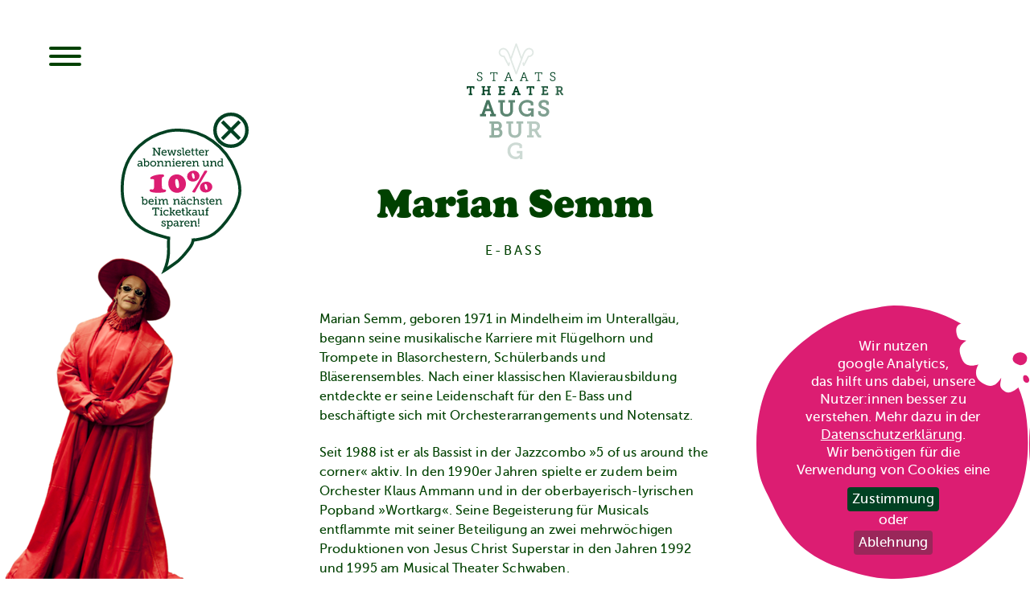

--- FILE ---
content_type: text/html
request_url: https://staatstheater-augsburg.de/marian_semm
body_size: 1107
content:
<!doctype html>
<html lang="de">
<head>
<meta charset="utf8">
<link rel="mask-icon" href="/safari-pinned-tab.svg" color="#5bbad5">
<link rel="apple-touch-icon" sizes="180x180" href="/apple-touch-icon.png">
<link rel="icon" type="image/png" sizes="32x32" href="/favicon-32x32.png">
<link rel="icon" type="image/png" sizes="16x16" href="/favicon-16x16.png">
<link rel="manifest" href="/site.webmanifest">
<meta name="theme-color" content="#ffffff">

  <script type="module" crossorigin src="/assets/index-DLw_s3Z2.js"></script>
  <link rel="stylesheet" crossorigin href="/assets/index-DKA-RUyr.css">
  <script type="module">import.meta.url;import("_").catch(()=>1);(async function*(){})().next();if(location.protocol!="file:"){window.__vite_is_modern_browser=true}</script>
  <script type="module">!function(){if(window.__vite_is_modern_browser)return;console.warn("vite: loading legacy chunks, syntax error above and the same error below should be ignored");var e=document.getElementById("vite-legacy-polyfill"),n=document.createElement("script");n.src=e.src,n.onload=function(){System.import(document.getElementById('vite-legacy-entry').getAttribute('data-src'))},document.body.appendChild(n)}();</script>
</head>
<body><noscript><div style="display: table; width:100%; height:100%;position:absolute;">
				<div style="display: table-cell; vertical-align: middle; margin: 0 auto; text-align:center; line-height:1.2;">Diese Website benötigt zwingend JavaScript.<br/>Bitte aktivieren Sie JavaScript und laden Sie anschließend diese Seite neu.<br/><a href="https://www.enable-javascript.com/de/" style="text-decoration:underline;" target="_blank">Hier finden Sie eine Anleitung wie Sie JavaScript in Ihrem Browser einschalten</a>.
				</div>
		</div></noscript>
		<div id="app">
		</div>
		<script> 
			window.uri = '{{ uri }}';
			window.msg = '{{ msg }}';
		</script>
		
  <script nomodule>!function(){var e=document,t=e.createElement("script");if(!("noModule"in t)&&"onbeforeload"in t){var n=!1;e.addEventListener("beforeload",(function(e){if(e.target===t)n=!0;else if(!e.target.hasAttribute("nomodule")||!n)return;e.preventDefault()}),!0),t.type="module",t.src=".",e.head.appendChild(t),t.remove()}}();</script>
  <script nomodule crossorigin id="vite-legacy-polyfill" src="/assets/polyfills-legacy-DaPmbxMR.js"></script>
  <script nomodule crossorigin id="vite-legacy-entry" data-src="/assets/index-legacy-4ZNDU0sU.js">System.import(document.getElementById('vite-legacy-entry').getAttribute('data-src'))</script>
</body>
</html>


--- FILE ---
content_type: image/svg+xml
request_url: https://staatstheater-augsburg.de/img/x2.svg
body_size: 321
content:
<?xml version="1.0" encoding="UTF-8"?><svg id="Ebene_1" xmlns="http://www.w3.org/2000/svg" viewBox="0 0 163 163"><defs><style>.cls-1{fill:none;stroke-miterlimit:2;}.cls-1,.cls-2{stroke:#004122;stroke-width:16px;}.cls-2{fill:#fff;stroke-miterlimit:10;}</style></defs><circle class="cls-2" cx="81.5" cy="81.5" r="73.5"/><line class="cls-1" x1="41.24" y1="41.35" x2="121.24" y2="121.35"/><line class="cls-1" x1="121.24" y1="41.35" x2="41.24" y2="121.35"/></svg>

--- FILE ---
content_type: image/svg+xml
request_url: https://staatstheater-augsburg.de/img/cookie.svg?3434
body_size: 1051
content:
<svg id="Layer_1" data-name="Layer 1" xmlns="http://www.w3.org/2000/svg" viewBox="0 0 371.27 372.32"><defs><style>.cls-1{fill:#dc1d72;}</style></defs><path class="cls-1" d="M340.34,118.88c-9.9-6.11-6.23-10.8-5.44-19.18-5.1,8.3-11.74,15.47-24.55,8.1-12-6.91-11.15-17.5-6.45-26-9.2,3.2-19,2.52-22.89-8.89C275.8,60.2,279.06,55,287.53,49.44c-8.08-1.66-10.88.12-13.09-9-2.56-10.56,3.18-14.11,6.36-14A184.83,184.83,0,0,0,187.7,1.5c-10.62,0-21.57,3-31.71,4.75C109.82,14.08,68,44.39,42,72,14.14,101.56,2.16,144,1.6,187.7,1,236.08,11.88,247.4,22.49,270.8c19,41.87,40.59,68.95,90.89,87.54,23.3,8.62,47.91,16,74.32,15.46,68.05-1.29,94-19.87,134.05-57,34.08-31.59,49.4-78,49.4-128.13,0-26.6-2.95-52.74-12.95-75.54C357.5,113.4,347.51,123.3,340.34,118.88Z" transform="translate(-1.57 -1.5)"/><path class="cls-1" d="M370,73.73a9,9,0,0,1-9.78,9c-5.94-1.89-9.78-4-9.78-9,.73-3.51,1.54-4.89,3.95-6.52a10.91,10.91,0,0,1,6-1.88C365.75,65.33,370,68.78,370,73.73Z" transform="translate(-1.57 -1.5)"/><path class="cls-1" d="M371,106.42c-2,1-4.76-.24-6-3.14-.68-3.35-.75-5.7,1.26-6.67a3.81,3.81,0,0,1,3.6.7,7.18,7.18,0,0,1,2.21,2.62C373.38,102.64,373,105.45,371,106.42Z" transform="translate(-1.57 -1.5)"/></svg>

--- FILE ---
content_type: image/svg+xml
request_url: https://staatstheater-augsburg.de/img/10prozentblase.svg
body_size: 17671
content:
<?xml version="1.0" encoding="UTF-8"?><svg xmlns="http://www.w3.org/2000/svg" viewBox="0 0 443.09 534.47"><defs><style>.cls-1{fill:#fff;stroke:#004122;stroke-miterlimit:10;stroke-width:11px;}.cls-2{fill:#004122;}.cls-3{fill:#dc1d72;}</style></defs><g id="Ebene_1"><g><path class="cls-1" d="M187.29,405.49c-32.81-10.25-67.7-17.02-97.33-32.74-26.37-13.94-46.49-34.57-59.82-57.13-12.14-20.63-20.89-42.58-23.03-65.43C-11.61,62.23,139.09,17.53,169.06,10.23c6.8-1.63,13.81-3.05,20.84-3.75,117.99-10.59,198.1,66.02,230.86,147.06,12.06,29.75,20.63,60.73,15.11,92.17-5.79,33-24.88,64.48-46.86,92.62-16.06,20.52-33.32,42.42-59.93,55.54-16.07,7.87-52.29,14.19-52.29,14.19-4.44,.84-36.01,2.27-36.01,2.27,0,0-47.76-3.13-53.5-4.85"/><path class="cls-1" d="M266.29,403.27c.28,13.85-7.59,27.48-15.2,37.44-11.41,14.76-22.05,27.77-35.56,40.85-8.6,8.33-44.3,32.98-55.18,39.5,10.22-24.14,14.31-50.61,15.16-63.63,.84-12.65-.77-47.1,.92-60.91"/></g></g><g id="Ebene_2"><path class="cls-2" d="M116.81,95.8h3.61v-22.59h-3.61v-3.16h7.67l14.23,20.75c.49,.82,.98,2.09,.98,2.09h.12s-.21-1.44-.21-2.34v-17.34h-3.69v-3.16h11.44v3.16h-3.65v25.79h-4.02l-14.23-20.75c-.53-.82-.98-2.09-.98-2.09h-.12s.2,1.44,.16,2.34v17.3h3.73v3.2h-11.44v-3.2Z"/><path class="cls-2" d="M159.77,77.76c5.9,0,8.98,4.35,8.98,9.72,0,.53-.12,1.52-.12,1.52h-15.17c.25,4.59,3.48,7.05,7.17,7.05s6.19-2.34,6.19-2.34l1.64,2.91s-3.12,2.87-8.08,2.87c-6.52,0-10.99-4.72-10.99-10.87,0-6.6,4.47-10.87,10.37-10.87Zm4.88,8.69c-.12-3.65-2.34-5.54-4.96-5.54-3.03,0-5.49,2.05-6.07,5.54h11.03Z"/><path class="cls-2" d="M170.38,78.25h9.27v3.07h-2.79l3.53,12.05c.25,.86,.33,1.93,.33,1.93h.12s.08-1.07,.33-1.93l4.55-15.09h3.61l4.55,15.09c.25,.86,.33,1.93,.33,1.93h.12s.08-1.07,.33-1.93l3.57-12.05h-2.83v-3.07h9.27v3.07h-2.58l-5.33,17.67h-4.43l-4.39-13.86c-.25-.94-.37-1.97-.37-1.97h-.08s-.12,1.02-.37,1.97l-4.39,13.86h-4.43l-5.33-17.67h-2.58v-3.07Z"/><path class="cls-2" d="M206.47,92.31h3.49v1.35c0,1.76,2.46,2.58,4.76,2.58s4.18-.94,4.18-2.67c0-2.09-2.3-2.75-5.17-3.77-3.08-1.15-6.48-2.54-6.48-6.31,0-4.1,4.06-5.74,7.67-5.74,2.91,0,7.17,1.15,7.17,4.18v2.5h-3.48v-1.35c0-1.27-1.64-2.13-3.65-2.13s-3.69,.82-3.69,2.5c0,1.97,2.3,2.79,4.8,3.65,3.2,1.07,6.85,2.42,6.85,6.27s-3.61,6.11-8.32,6.11c-3.77,0-8.12-1.68-8.12-4.96v-2.21Z"/><path class="cls-2" d="M227.35,73.12h-3.44v-3.08h7.42v22.8c0,1.76,.41,2.95,2.21,2.95,.66,0,1.11-.04,1.11-.04l-.04,3.28s-.82,.08-1.76,.08c-2.95,0-5.49-1.19-5.49-6.03v-19.97Z"/><path class="cls-2" d="M246.83,77.76c5.9,0,8.98,4.35,8.98,9.72,0,.53-.12,1.52-.12,1.52h-15.17c.25,4.59,3.48,7.05,7.17,7.05s6.19-2.34,6.19-2.34l1.64,2.91s-3.12,2.87-8.08,2.87c-6.52,0-10.99-4.72-10.99-10.87,0-6.6,4.47-10.87,10.37-10.87Zm4.88,8.69c-.12-3.65-2.34-5.54-4.96-5.54-3.03,0-5.49,2.05-6.07,5.54h11.03Z"/><path class="cls-2" d="M261.08,81.32h-3.48v-3.07h3.57v-5.7h3.9v5.7h4.96v3.07h-4.96v9.72c0,4.22,2.87,4.76,4.43,4.76,.57,0,.94-.04,.94-.04v3.32s-.57,.08-1.44,.08c-2.62,0-7.91-.82-7.91-7.75v-10.09Z"/><path class="cls-2" d="M275.93,81.32h-3.48v-3.07h3.57v-5.7h3.9v5.7h4.96v3.07h-4.96v9.72c0,4.22,2.87,4.76,4.43,4.76,.57,0,.94-.04,.94-.04v3.32s-.57,.08-1.44,.08c-2.62,0-7.91-.82-7.91-7.75v-10.09Z"/><path class="cls-2" d="M297.19,77.76c5.9,0,8.98,4.35,8.98,9.72,0,.53-.12,1.52-.12,1.52h-15.17c.25,4.59,3.48,7.05,7.17,7.05s6.19-2.34,6.19-2.34l1.64,2.91s-3.12,2.87-8.08,2.87c-6.52,0-10.99-4.72-10.99-10.87,0-6.6,4.47-10.87,10.37-10.87Zm4.88,8.69c-.12-3.65-2.34-5.54-4.96-5.54-3.03,0-5.49,2.05-6.07,5.54h11.03Z"/><path class="cls-2" d="M309.14,95.92h3.12v-13.69c0-.62-.33-.9-.9-.9h-2.58v-3.07h4.67c1.8,0,2.67,.74,2.67,2.42v1.31c0,.82-.08,1.44-.08,1.44h.08c.94-3.03,3.36-5.41,6.56-5.41,.53,0,1.03,.08,1.03,.08v3.94s-.49-.12-1.15-.12c-4.43,0-6.31,4.47-6.31,8.53v5.49h3.07v3.08h-10.17v-3.08Z"/><path class="cls-2" d="M73.58,126.24h1.31v-.78c0-3.28-1.89-4.43-4.43-4.43-3.28,0-5.94,2.01-5.94,2.01l-1.6-2.83s3.03-2.46,7.87-2.46c5.29,0,8.08,2.75,8.08,8v9.27c0,.62,.33,.9,.9,.9h2.09v3.08h-4.14c-1.85,0-2.58-.9-2.58-2.25v-.29c0-.82,.16-1.35,.16-1.35h-.08s-1.8,4.39-6.85,4.39c-3.44,0-6.89-2.01-6.89-6.27,0-6.52,8.65-6.97,12.1-6.97Zm-4.35,10.17c3.53,0,5.7-3.61,5.7-6.72v-.86h-1.02c-1.89,0-8.41,.08-8.41,4.06,0,1.84,1.35,3.53,3.73,3.53Z"/><path class="cls-2" d="M85.4,113.12h-3.48v-3.08h7.46v9.59c0,.98-.12,1.72-.12,1.72h.08s1.85-3.61,6.68-3.61c5.62,0,9.14,4.43,9.14,10.87s-3.98,10.87-9.47,10.87c-4.8,0-6.56-3.77-6.56-3.77h-.08s.12,.74,.12,1.64v1.64h-3.77v-25.87Zm9.76,22.92c3.24,0,5.94-2.67,5.94-7.38s-2.42-7.42-5.86-7.42c-3.08,0-5.99,2.17-5.99,7.46,0,3.69,1.93,7.34,5.9,7.34Z"/><path class="cls-2" d="M119.41,117.76c6.19,0,11.19,4.55,11.19,10.82s-5,10.91-11.19,10.91-11.19-4.59-11.19-10.91,5-10.82,11.19-10.82Zm0,18.29c3.9,0,7.13-3.12,7.13-7.46s-3.24-7.38-7.13-7.38-7.13,3.07-7.13,7.38,3.2,7.46,7.13,7.46Z"/><path class="cls-2" d="M133.06,135.92h3.24v-13.69c0-.62-.33-.9-.9-.9h-2.54v-3.07h4.67c1.8,0,2.62,.78,2.62,2.3v1.07c0,.66-.12,1.19-.12,1.19h.08c.41-1.11,2.83-5.04,8.08-5.04,4.76,0,6.89,2.67,6.89,7.95v10.21h3.28v3.08h-7.26v-12.38c0-2.91-.57-5.21-3.9-5.21-4.18,0-6.93,3.81-6.93,7.95v6.56h3.28v3.08h-10.5v-3.08Z"/><path class="cls-2" d="M161.12,135.92h3.24v-13.69c0-.62-.33-.9-.9-.9h-2.54v-3.07h4.67c1.8,0,2.62,.78,2.62,2.3v1.07c0,.66-.12,1.19-.12,1.19h.08c.41-1.11,2.83-5.04,8.08-5.04,4.76,0,6.89,2.67,6.89,7.95v10.21h3.28v3.08h-7.26v-12.38c0-2.91-.57-5.21-3.9-5.21-4.18,0-6.93,3.81-6.93,7.95v6.56h3.28v3.08h-10.5v-3.08Z"/><path class="cls-2" d="M189.17,135.92h3.24v-14.6h-3.44v-3.07h7.42v17.67h3.28v3.08h-10.5v-3.08Zm3.16-25.87h4.18v4.06h-4.18v-4.06Z"/><path class="cls-2" d="M211.91,117.76c5.9,0,8.98,4.35,8.98,9.72,0,.53-.12,1.52-.12,1.52h-15.17c.25,4.59,3.48,7.05,7.17,7.05s6.19-2.34,6.19-2.34l1.64,2.91s-3.12,2.87-8.08,2.87c-6.52,0-10.99-4.72-10.99-10.87,0-6.6,4.47-10.87,10.37-10.87Zm4.88,8.69c-.12-3.65-2.34-5.54-4.96-5.54-3.03,0-5.49,2.05-6.07,5.54h11.03Z"/><path class="cls-2" d="M223.87,135.92h3.12v-13.69c0-.62-.33-.9-.9-.9h-2.58v-3.07h4.68c1.8,0,2.67,.74,2.67,2.42v1.31c0,.82-.08,1.44-.08,1.44h.08c.94-3.03,3.36-5.41,6.56-5.41,.53,0,1.03,.08,1.03,.08v3.94s-.49-.12-1.15-.12c-4.43,0-6.31,4.47-6.31,8.53v5.49h3.07v3.08h-10.17v-3.08Z"/><path class="cls-2" d="M250.48,117.76c5.9,0,8.98,4.35,8.98,9.72,0,.53-.12,1.52-.12,1.52h-15.17c.25,4.59,3.48,7.05,7.17,7.05s6.19-2.34,6.19-2.34l1.64,2.91s-3.12,2.87-8.08,2.87c-6.52,0-10.99-4.72-10.99-10.87,0-6.6,4.47-10.87,10.37-10.87Zm4.88,8.69c-.12-3.65-2.34-5.54-4.96-5.54-3.03,0-5.49,2.05-6.07,5.54h11.03Z"/><path class="cls-2" d="M262.4,135.92h3.24v-13.69c0-.62-.33-.9-.9-.9h-2.54v-3.07h4.67c1.8,0,2.62,.78,2.62,2.3v1.07c0,.66-.12,1.19-.12,1.19h.08c.41-1.11,2.83-5.04,8.08-5.04,4.76,0,6.89,2.67,6.89,7.95v10.21h3.28v3.08h-7.26v-12.38c0-2.91-.57-5.21-3.89-5.21-4.18,0-6.93,3.81-6.93,7.95v6.56h3.28v3.08h-10.5v-3.08Z"/><path class="cls-2" d="M303.23,121.32h-3.48v-3.07h7.46v12.46c0,2.87,.57,5.17,3.89,5.17,4.14,0,6.72-3.98,6.72-8.08v-6.48h-3.49v-3.07h7.46v16.81c0,.57,.33,.9,.9,.9h2.17v3.03h-4.3c-1.8,0-2.62-.82-2.62-2.3v-.9c0-.7,.08-1.23,.08-1.23h-.08c-.41,1.11-2.75,4.92-7.91,4.92-4.47,0-6.81-2.46-6.81-7.95v-10.21Z"/><path class="cls-2" d="M327.8,135.92h3.24v-13.69c0-.62-.33-.9-.9-.9h-2.54v-3.07h4.67c1.8,0,2.62,.78,2.62,2.3v1.07c0,.66-.12,1.19-.12,1.19h.08c.41-1.11,2.83-5.04,8.08-5.04,4.76,0,6.89,2.67,6.89,7.95v10.21h3.28v3.08h-7.26v-12.38c0-2.91-.57-5.21-3.89-5.21-4.18,0-6.93,3.81-6.93,7.95v6.56h3.28v3.08h-10.5v-3.08Z"/><path class="cls-2" d="M364.3,117.76c4.71,0,6.4,3.49,6.4,3.49h.08s-.12-.66-.12-1.56v-6.56h-3.44v-3.08h7.42v24.97c0,.62,.33,.9,.9,.9h2.09v3.08h-4.14c-1.84,0-2.58-.9-2.58-2.25v-.29c0-.7,.12-1.11,.12-1.11h-.08s-1.68,4.14-7.01,4.14-9.06-4.43-9.06-10.87,3.85-10.87,9.43-10.87Zm.49,18.29c3.07,0,5.99-2.21,5.99-7.38,0-3.81-1.93-7.42-5.86-7.42-3.32,0-5.99,2.67-5.99,7.38s2.42,7.42,5.86,7.42Z"/><path class="cls-3" d="M122.88,192.44c0-5.04-.45-7.06-5.94-7.06-1.46,0-2.8,.22-4.14,.22-2.35,0-4.48-1.23-4.48-3.7,0-7.73,25.2-13.89,41.78-13.89,3.47,0,9.3,.22,9.3,5.04,0,5.6-8.18,1.57-8.4,12.1-.11,5.94-.22,9.74-.22,13.44,0,4.93,.11,14.45,1.01,19.15,2.02,9.97,14.67,2.13,14.67,10.08,0,3.92-3.47,4.93-6.72,5.71-5.82,1.23-16.58,2.02-22.62,2.02-3.92,0-31.25-.56-31.25-8.29,0-2.69,2.46-4.48,5.04-4.48,1.9,0,3.92,.67,5.82,.67,4.26,0,6.16-2.91,6.16-15.79v-15.23Z"/><path class="cls-3" d="M205.98,168.03c18.93,0,33.49,15.9,33.49,34.5,0,22.06-17.92,33.04-32.59,33.04-19.38,0-32.14-15.79-32.14-34.38s11.54-33.15,31.25-33.15Zm-.78,16.69c-4.7,0-5.38,5.38-5.38,8.96,0,5.04,2.02,25.2,9.3,25.2,4.48,0,5.26-5.82,5.26-9.18,0-5.38-1.79-24.98-9.18-24.98Z"/><path class="cls-3" d="M265,194.23c-10.98,0-21.06-6.61-21.06-18.48,0-14.11,12.1-21.39,24.98-21.39,9.97,0,20.38,8.51,20.38,18.93,0,12.77-12.43,20.94-24.3,20.94Zm-.56-30.91c-2.24,0-3.36,2.35-3.36,4.26,0,1.79,1.57,16.69,7.17,16.69,2.58,0,3.25-2.46,3.25-4.48,0-3.92-1.68-16.46-7.06-16.46Zm17.25,54.43c-7.95,13.55-7.06,16.8-12.1,16.8-1.68,0-6.61-.56-6.61-2.91,0-3.47,2.46-3.25,16.35-27.44l26.1-45.36c1.68-3.47,2.91-4.93,6.83-4.93,1.68,0,5.26,.22,5.26,2.58,0,3.36-3.36,5.82-14.56,24.98l-21.28,36.29Zm30.24,16.69c-11.09,0-21.06-6.5-21.06-18.48,0-14,12.1-21.39,24.98-21.39,9.97,0,20.38,8.62,20.38,18.93,0,12.77-12.43,20.94-24.3,20.94Zm-.56-30.91c-2.24,0-3.36,2.35-3.36,4.26,0,1.79,1.57,16.69,7.17,16.69,2.58,0,3.25-2.46,3.25-4.48,0-3.92-1.68-16.46-7.06-16.46Z"/><path class="cls-2" d="M192.55,275.92h3.24v-13.69c0-.62-.33-.9-.9-.9h-2.54v-3.07h4.67c1.8,0,2.62,.78,2.62,2.3v1.07c0,.66-.12,1.19-.12,1.19h.08c.41-1.11,2.83-5.04,8.08-5.04,4.76,0,6.89,2.67,6.89,7.95v10.21h3.28v3.08h-7.26v-12.38c0-2.91-.57-5.21-3.9-5.21-4.18,0-6.93,3.81-6.93,7.95v6.56h3.28v3.08h-10.5v-3.08Z"/><path class="cls-2" d="M232.23,266.24h1.31v-.78c0-3.28-1.89-4.43-4.43-4.43-3.28,0-5.95,2.01-5.95,2.01l-1.6-2.83s3.03-2.46,7.87-2.46c5.29,0,8.08,2.75,8.08,8v9.27c0,.62,.33,.9,.9,.9h2.09v3.08h-4.14c-1.84,0-2.58-.9-2.58-2.25v-.29c0-.82,.16-1.35,.16-1.35h-.08s-1.8,4.39-6.85,4.39c-3.44,0-6.89-2.01-6.89-6.27,0-6.52,8.65-6.97,12.1-6.97Zm-8.53-16.2h3.53v4.14h-3.53v-4.14Zm4.18,26.36c3.53,0,5.7-3.61,5.7-6.72v-.86h-1.02c-1.89,0-8.41,.08-8.41,4.06,0,1.84,1.35,3.53,3.73,3.53Zm4.02-26.36h3.53v4.14h-3.53v-4.14Z"/><path class="cls-2" d="M253.24,257.76c3.08,0,8.12,1.15,8.12,4.72v2.54h-3.53v-1.44c0-1.6-2.62-2.38-4.47-2.38-4.18,0-7.05,2.95-7.05,7.38,0,4.71,3.32,7.46,7.3,7.46,3.53,0,5.9-2.09,6.64-2.67l1.52,2.91c-.94,.86-3.94,3.2-8.32,3.2-5.99,0-11.19-4.14-11.19-10.82s4.8-10.91,10.99-10.91Z"/><path class="cls-2" d="M264.45,275.92h3.28v-22.8h-3.48v-3.08h7.42v10.74c0,.98-.12,1.72-.12,1.72h.08c.9-2.01,3.61-4.76,7.75-4.76,4.88,0,7.13,2.67,7.13,7.95v10.21h3.24v3.08h-7.22v-12.38c0-2.91-.62-5.21-3.94-5.21-4.06,0-6.93,3.44-6.93,7.87v6.64h3.28v3.08h-10.5v-3.08Z"/><path class="cls-2" d="M292.32,272.31h3.49v1.35c0,1.76,2.46,2.58,4.76,2.58s4.18-.94,4.18-2.67c0-2.09-2.3-2.75-5.17-3.77-3.08-1.15-6.48-2.54-6.48-6.31,0-4.1,4.06-5.74,7.67-5.74,2.91,0,7.17,1.15,7.17,4.18v2.5h-3.48v-1.35c0-1.27-1.64-2.13-3.65-2.13s-3.69,.82-3.69,2.5c0,1.97,2.3,2.79,4.8,3.65,3.2,1.07,6.85,2.42,6.85,6.27s-3.61,6.11-8.32,6.11c-3.77,0-8.12-1.68-8.12-4.96v-2.21Z"/><path class="cls-2" d="M314.26,261.32h-3.48v-3.07h3.57v-5.7h3.9v5.7h4.96v3.07h-4.96v9.72c0,4.22,2.87,4.76,4.43,4.76,.57,0,.94-.04,.94-.04v3.32s-.57,.08-1.44,.08c-2.62,0-7.91-.82-7.91-7.75v-10.09Z"/><path class="cls-2" d="M335.52,257.76c5.9,0,8.98,4.35,8.98,9.72,0,.53-.12,1.52-.12,1.52h-15.17c.25,4.59,3.48,7.05,7.17,7.05s6.19-2.34,6.19-2.34l1.64,2.91s-3.12,2.87-8.08,2.87c-6.52,0-10.99-4.72-10.99-10.87,0-6.6,4.47-10.87,10.37-10.87Zm4.88,8.69c-.12-3.65-2.34-5.54-4.96-5.54-3.03,0-5.49,2.05-6.07,5.54h11.03Z"/><path class="cls-2" d="M347.43,275.92h3.24v-13.69c0-.62-.33-.9-.9-.9h-2.54v-3.07h4.67c1.8,0,2.62,.78,2.62,2.3v1.07c0,.66-.12,1.19-.12,1.19h.08c.41-1.11,2.83-5.04,8.08-5.04,4.76,0,6.89,2.67,6.89,7.95v10.21h3.28v3.08h-7.26v-12.38c0-2.91-.57-5.21-3.89-5.21-4.18,0-6.93,3.81-6.93,7.95v6.56h3.28v3.08h-10.5v-3.08Z"/><path class="cls-2" d="M122.78,315.8h3.65v-22.39h-6.81v4.51h-3.57v-7.87h24.85v7.87h-3.57v-4.51h-6.81v22.39h3.65v3.2h-11.4v-3.2Z"/><path class="cls-2" d="M144.01,315.92h3.24v-14.6h-3.44v-3.08h7.42v17.67h3.28v3.08h-10.5v-3.08Zm3.16-25.87h4.18v4.06h-4.18v-4.06Z"/><path class="cls-2" d="M167.35,297.76c3.08,0,8.12,1.15,8.12,4.71v2.54h-3.53v-1.43c0-1.6-2.62-2.38-4.47-2.38-4.18,0-7.05,2.95-7.05,7.38,0,4.71,3.32,7.46,7.3,7.46,3.53,0,5.9-2.09,6.64-2.67l1.52,2.91c-.94,.86-3.94,3.2-8.32,3.2-5.99,0-11.19-4.14-11.19-10.82s4.8-10.91,10.99-10.91Z"/><path class="cls-2" d="M178.56,315.92h3.28v-22.8h-3.48v-3.08h7.42v16.15h3.03l4.14-4.88h-2.71v-3.08h9.43v3.08h-2.75l-5.12,5.99v.08s.7,.29,1.52,1.68l3.53,6.03c.41,.66,.74,.82,1.8,.82h1.31v3.08h-3.12c-1.89,0-2.5-.33-3.4-1.93l-4.1-7.01c-.45-.74-1.02-.82-1.93-.82h-1.64v6.68h2.79v3.08h-10v-3.08Z"/><path class="cls-2" d="M211.97,297.76c5.9,0,8.98,4.35,8.98,9.72,0,.53-.12,1.52-.12,1.52h-15.17c.25,4.59,3.48,7.05,7.17,7.05s6.19-2.34,6.19-2.34l1.64,2.91s-3.12,2.87-8.08,2.87c-6.52,0-10.99-4.71-10.99-10.87,0-6.6,4.47-10.87,10.37-10.87Zm4.88,8.69c-.12-3.65-2.34-5.54-4.96-5.54-3.03,0-5.49,2.05-6.07,5.54h11.03Z"/><path class="cls-2" d="M226.22,301.32h-3.48v-3.08h3.57v-5.7h3.9v5.7h4.96v3.08h-4.96v9.72c0,4.22,2.87,4.76,4.43,4.76,.57,0,.94-.04,.94-.04v3.32s-.57,.08-1.44,.08c-2.62,0-7.91-.82-7.91-7.75v-10.09Z"/><path class="cls-2" d="M238.07,315.92h3.28v-22.8h-3.48v-3.08h7.42v16.15h3.03l4.14-4.88h-2.71v-3.08h9.43v3.08h-2.75l-5.13,5.99v.08s.7,.29,1.52,1.68l3.53,6.03c.41,.66,.74,.82,1.8,.82h1.31v3.08h-3.12c-1.89,0-2.5-.33-3.4-1.93l-4.1-7.01c-.45-.74-1.02-.82-1.93-.82h-1.64v6.68h2.79v3.08h-10v-3.08Z"/><path class="cls-2" d="M274.02,306.24h1.31v-.78c0-3.28-1.89-4.43-4.43-4.43-3.28,0-5.95,2.01-5.95,2.01l-1.6-2.83s3.03-2.46,7.87-2.46c5.29,0,8.08,2.75,8.08,8v9.27c0,.61,.33,.9,.9,.9h2.09v3.08h-4.14c-1.84,0-2.58-.9-2.58-2.25v-.29c0-.82,.16-1.35,.16-1.35h-.08s-1.8,4.39-6.85,4.39c-3.44,0-6.89-2.01-6.89-6.27,0-6.52,8.65-6.97,12.1-6.97Zm-4.35,10.17c3.53,0,5.7-3.61,5.7-6.72v-.86h-1.02c-1.89,0-8.41,.08-8.41,4.06,0,1.85,1.35,3.53,3.73,3.53Z"/><path class="cls-2" d="M286.23,301.32h-3.48v-3.08h7.46v12.46c0,2.87,.57,5.17,3.89,5.17,4.14,0,6.72-3.98,6.72-8.08v-6.48h-3.49v-3.08h7.46v16.81c0,.57,.33,.9,.9,.9h2.17v3.03h-4.3c-1.8,0-2.62-.82-2.62-2.3v-.9c0-.7,.08-1.23,.08-1.23h-.08c-.41,1.11-2.75,4.92-7.91,4.92-4.47,0-6.81-2.46-6.81-7.95v-10.21Z"/><path class="cls-2" d="M310.79,315.92h3.24v-14.6h-3.44v-3.08h3.44v-1.03c0-6.64,5-7.46,7.46-7.46,1.11,0,1.89,.12,1.89,.12v3.28s-.53-.12-1.48-.12c-1.31,0-3.9,.37-3.9,4.1v1.11h5v3.08h-5v14.6h3.81v3.08h-11.03v-3.08Z"/><path class="cls-2" d="M149.27,352.31h3.48v1.35c0,1.76,2.46,2.58,4.76,2.58s4.18-.94,4.18-2.67c0-2.09-2.3-2.75-5.17-3.77-3.07-1.15-6.48-2.54-6.48-6.31,0-4.1,4.06-5.74,7.67-5.74,2.91,0,7.18,1.15,7.18,4.18v2.5h-3.49v-1.35c0-1.27-1.64-2.13-3.65-2.13s-3.69,.82-3.69,2.5c0,1.97,2.3,2.79,4.8,3.65,3.2,1.07,6.85,2.42,6.85,6.27s-3.61,6.11-8.32,6.11c-3.77,0-8.12-1.68-8.12-4.96v-2.21Z"/><path class="cls-2" d="M171.38,364.12v-21.89c0-.61-.33-.9-.9-.9h-2.54v-3.08h4.59c1.84,0,2.54,.82,2.54,2.05v.16c0,.66-.08,1.19-.08,1.19h.08s1.72-3.9,6.97-3.9c5.58,0,9.1,4.43,9.1,10.87s-3.98,10.87-9.39,10.87c-4.55,0-6.44-3.53-6.44-3.53h-.08s.12,.74,.12,1.8v6.36h3.28v3.08h-10.5v-3.08h3.24Zm9.76-8.08c3.28,0,5.99-2.67,5.99-7.38s-2.42-7.42-5.9-7.42c-3.08,0-5.95,2.17-5.95,7.46,0,3.69,2.01,7.34,5.86,7.34Z"/><path class="cls-2" d="M205.88,346.24h1.31v-.78c0-3.28-1.89-4.43-4.43-4.43-3.28,0-5.95,2.01-5.95,2.01l-1.6-2.83s3.03-2.46,7.87-2.46c5.29,0,8.08,2.75,8.08,8v9.27c0,.61,.33,.9,.9,.9h2.09v3.08h-4.14c-1.84,0-2.58-.9-2.58-2.25v-.29c0-.82,.16-1.35,.16-1.35h-.08s-1.8,4.39-6.85,4.39c-3.44,0-6.89-2.01-6.89-6.27,0-6.52,8.65-6.97,12.1-6.97Zm-4.35,10.17c3.53,0,5.7-3.61,5.7-6.72v-.86h-1.02c-1.89,0-8.41,.08-8.41,4.06,0,1.85,1.35,3.53,3.73,3.53Z"/><path class="cls-2" d="M216.96,355.92h3.12v-13.69c0-.61-.33-.9-.9-.9h-2.58v-3.08h4.67c1.8,0,2.67,.74,2.67,2.42v1.31c0,.82-.08,1.44-.08,1.44h.08c.94-3.03,3.36-5.41,6.56-5.41,.53,0,1.03,.08,1.03,.08v3.94s-.49-.12-1.15-.12c-4.43,0-6.31,4.47-6.31,8.53v5.49h3.07v3.08h-10.17v-3.08Z"/><path class="cls-2" d="M243.57,337.76c5.9,0,8.98,4.35,8.98,9.72,0,.53-.12,1.52-.12,1.52h-15.17c.25,4.59,3.48,7.05,7.17,7.05s6.19-2.34,6.19-2.34l1.64,2.91s-3.12,2.87-8.08,2.87c-6.52,0-10.99-4.71-10.99-10.87,0-6.6,4.47-10.87,10.37-10.87Zm4.88,8.69c-.12-3.65-2.34-5.54-4.96-5.54-3.03,0-5.49,2.05-6.07,5.54h11.03Z"/><path class="cls-2" d="M255.49,355.92h3.24v-13.69c0-.61-.33-.9-.9-.9h-2.54v-3.08h4.67c1.8,0,2.62,.78,2.62,2.3v1.07c0,.66-.12,1.19-.12,1.19h.08c.41-1.11,2.83-5.04,8.08-5.04,4.76,0,6.89,2.67,6.89,7.95v10.21h3.28v3.08h-7.26v-12.38c0-2.91-.57-5.21-3.89-5.21-4.18,0-6.93,3.81-6.93,7.95v6.56h3.28v3.08h-10.5v-3.08Z"/><path class="cls-2" d="M284.3,330.05h4.1l-.25,20.99h-3.57l-.29-20.99Zm.04,24.93h4.1v4.02h-4.1v-4.02Z"/><path class="cls-2" d="M78.87,253.28h-3.49v-3.08h7.46v9.6c0,.98-.12,1.72-.12,1.72h.08s1.85-3.61,6.69-3.61c5.62,0,9.15,4.43,9.15,10.87s-3.98,10.87-9.47,10.87c-4.8,0-6.56-3.77-6.56-3.77h-.08s.12,.74,.12,1.64v1.64h-3.77v-25.88Zm9.76,22.93c3.24,0,5.95-2.67,5.95-7.38s-2.42-7.42-5.87-7.42c-3.08,0-5.99,2.17-5.99,7.46,0,3.69,1.93,7.34,5.91,7.34Z"/><path class="cls-2" d="M112.2,257.91c5.91,0,8.98,4.35,8.98,9.72,0,.53-.12,1.52-.12,1.52h-15.18c.25,4.59,3.49,7.05,7.18,7.05s6.19-2.34,6.19-2.34l1.64,2.91s-3.12,2.87-8.08,2.87c-6.52,0-10.99-4.72-10.99-10.87,0-6.6,4.47-10.87,10.38-10.87Zm4.88,8.7c-.12-3.65-2.34-5.54-4.96-5.54-3.04,0-5.5,2.05-6.07,5.54h11.03Z"/><path class="cls-2" d="M124.12,276.08h3.24v-14.6h-3.45v-3.08h7.42v17.68h3.28v3.08h-10.5v-3.08Zm3.16-25.88h4.18v4.06h-4.18v-4.06Z"/><path class="cls-2" d="M137.49,276.08h3.24v-13.74c0-.57-.33-.86-.9-.86h-2.54v-3.08h4.68c1.76,0,2.62,.78,2.62,2.3v1.07c0,.66-.12,1.19-.12,1.19h.08c1.03-2.46,4.02-5.04,7.38-5.04s5.37,1.52,6.07,4.88h.08c1.15-2.58,4.02-4.88,7.42-4.88,4.59,0,6.77,2.67,6.77,7.96v10.21h3.28v3.08h-7.26v-12.43c0-2.91-.53-5.21-3.65-5.21-3.9,0-6.11,3.98-6.11,8.08v6.48h3.24v3.08h-7.22v-12.43c0-2.71-.41-5.21-3.61-5.21-3.94,0-6.23,4.18-6.23,8.24v6.32h3.28v3.08h-10.5v-3.08Z"/></g></svg>